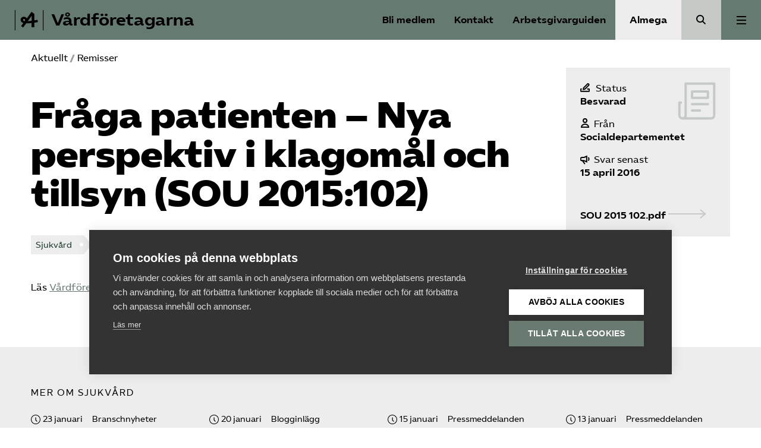

--- FILE ---
content_type: image/svg+xml
request_url: https://www.vardforetagarna.se/app/themes/almega/public/images/write.966b96.svg
body_size: 500
content:
<svg width="16" height="17" viewBox="0 0 16 17" fill="none" xmlns="http://www.w3.org/2000/svg">
<g clip-path="url(#clip0_2733_30442)">
<path d="M1.77908 10.8002H1.64575C1.51734 10.8002 1.3902 10.8255 1.27157 10.8746C1.15294 10.9237 1.04515 10.9957 0.954353 11.0865C0.863558 11.1773 0.791536 11.2851 0.742398 11.4038C0.69326 11.5224 0.667969 11.6495 0.667969 11.7779V13.7335C0.667969 13.9928 0.770984 14.2415 0.954353 14.4249C1.13772 14.6083 1.38642 14.7113 1.64575 14.7113H14.3569C14.6162 14.7113 14.8649 14.6083 15.0483 14.4249C15.2316 14.2415 15.3346 13.9928 15.3346 13.7335V11.7779C15.3346 11.5186 15.2316 11.2699 15.0483 11.0865C14.8649 10.9032 14.6162 10.8002 14.3569 10.8002H12.268M5.71463 8.8543L5.02301 11.6201L7.78882 10.9285L14.3568 4.36047C14.5401 4.17711 14.6431 3.92846 14.6431 3.66918C14.6431 3.40991 14.5401 3.16126 14.3568 2.97789L13.6652 2.28628C13.4819 2.10298 13.2332 2 12.9739 2C12.7147 2 12.466 2.10298 12.2826 2.28628L5.71463 8.8543Z" stroke="black" stroke-width="2" stroke-linecap="round" stroke-linejoin="round"/>
</g>
<defs>
<clipPath id="clip0_2733_30442">
<rect width="16" height="16" fill="white" transform="translate(0 0.5)"/>
</clipPath>
</defs>
</svg>
